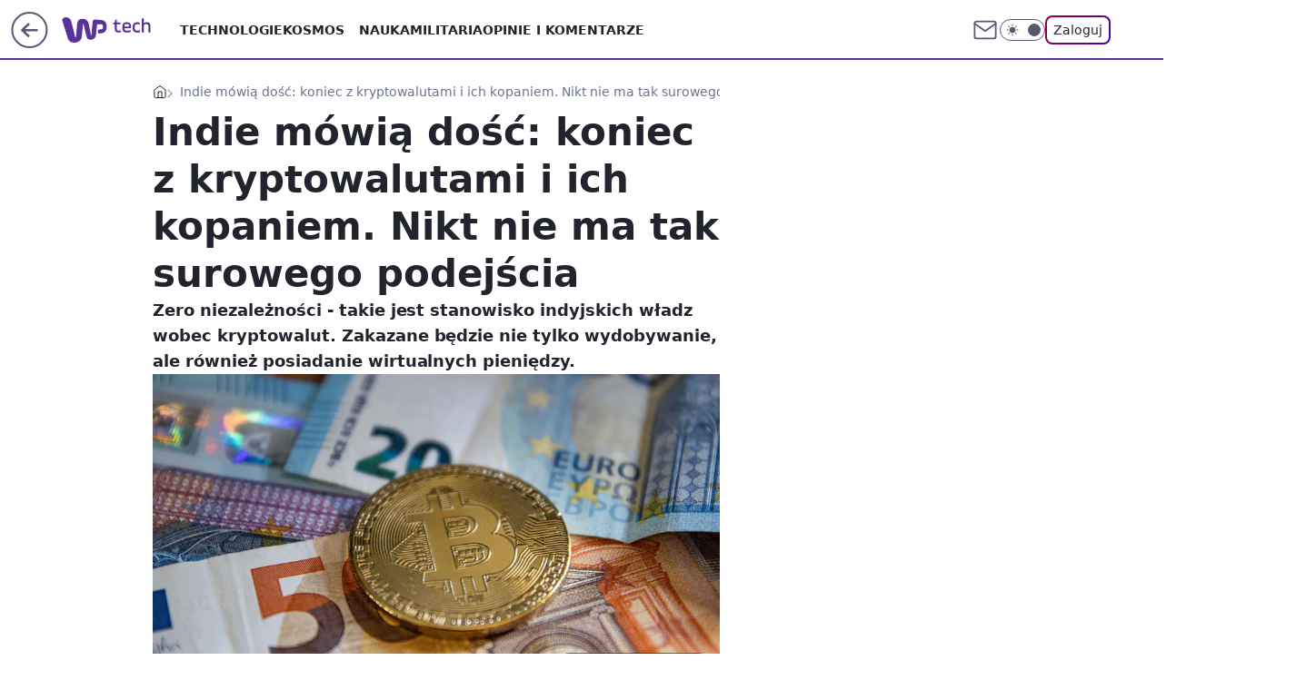

--- FILE ---
content_type: application/javascript
request_url: https://rek.www.wp.pl/gaf.js?rv=2&sn=tech&pvid=16bcb4cd49112e56ddc4&rekids=234802&whbid-test=1&phtml=tech.wp.pl%2Findie-mowia-dosc-koniec-z-kryptowalutami-i-ich-kopaniem-nikt-nie-ma-tak-surowego-podejscia%2C6618364760189536a&abtest=adtech%7CPRGM-1047%7CA%3Badtech%7CPU-335%7CA%3Badtech%7CPRG-3468%7CB%3Badtech%7CPRGM-1036%7CD%3Badtech%7CFP-76%7CA%3Badtech%7CPRGM-1356%7CA%3Badtech%7CPRGM-1419%7CB%3Badtech%7CPRGM-1589%7CA%3Badtech%7CPRGM-1576%7CC%3Badtech%7CPRGM-1443%7CA%3Badtech%7CPRGM-1587%7CC%3Badtech%7CPRGM-1615%7CA%3Badtech%7CPRGM-1215%7CC&PWA_adbd=0&darkmode=0&highLayout=0&layout=wide&navType=navigate&cdl=0&ctype=article&ciab=IAB19%2CIAB-v3-78%2CIAB-v3-418%2CIAB3-8%2CIAB13&cid=6618364760189536&csystem=ncr&cdate=2021-03-15&REKtagi=indie%3Bwiadomosci%3Bkopalnia_kryptowalut%3Bkryptowaluty&vw=1280&vh=720&p1=0&spin=c6dt92o7&bcv=2
body_size: 9479
content:
c6dt92o7({"spin":"c6dt92o7","bunch":234802,"context":{"dsa":false,"minor":false,"bidRequestId":"f3359873-0a30-4124-a74a-d2d5bb155c00","maConfig":{"timestamp":"2026-01-26T13:24:12.920Z"},"dfpConfig":{"timestamp":"2026-01-30T09:28:37.101Z"},"sda":[],"targeting":{"client":{},"server":{},"query":{"PWA_adbd":"0","REKtagi":"indie;wiadomosci;kopalnia_kryptowalut;kryptowaluty","abtest":"adtech|PRGM-1047|A;adtech|PU-335|A;adtech|PRG-3468|B;adtech|PRGM-1036|D;adtech|FP-76|A;adtech|PRGM-1356|A;adtech|PRGM-1419|B;adtech|PRGM-1589|A;adtech|PRGM-1576|C;adtech|PRGM-1443|A;adtech|PRGM-1587|C;adtech|PRGM-1615|A;adtech|PRGM-1215|C","bcv":"2","cdate":"2021-03-15","cdl":"0","ciab":"IAB19,IAB-v3-78,IAB-v3-418,IAB3-8,IAB13","cid":"6618364760189536","csystem":"ncr","ctype":"article","darkmode":"0","highLayout":"0","layout":"wide","navType":"navigate","p1":"0","phtml":"tech.wp.pl/indie-mowia-dosc-koniec-z-kryptowalutami-i-ich-kopaniem-nikt-nie-ma-tak-surowego-podejscia,6618364760189536a","pvid":"16bcb4cd49112e56ddc4","rekids":"234802","rv":"2","sn":"tech","spin":"c6dt92o7","vh":"720","vw":"1280","whbid-test":"1"}},"directOnly":0,"geo":{"country":"840","region":"","city":""},"statid":"","mlId":"","rshsd":"1","isRobot":false,"curr":{"EUR":4.2131,"USD":3.5379,"CHF":4.5964,"GBP":4.8586},"rv":"2","status":{"advf":2,"ma":2,"ma_ads-bidder":2,"ma_cpv-bidder":2,"ma_high-cpm-bidder":2}},"slots":{"11":{"delivered":"1","campaign":null,"dfpConfig":{"placement":"/89844762/Desktop_Tech.wp.pl_x11_art","roshash":"BFIL","ceil":100,"sizes":[[336,280],[640,280],[300,250]],"namedSizes":["fluid"],"div":"div-gpt-ad-x11-art","targeting":{"DFPHASH":"AEHK","emptygaf":"0"},"gfp":"BFIL"}},"12":{"delivered":"1","campaign":null,"dfpConfig":{"placement":"/89844762/Desktop_Tech.wp.pl_x12_art","roshash":"BFIL","ceil":100,"sizes":[[336,280],[640,280],[300,250]],"namedSizes":["fluid"],"div":"div-gpt-ad-x12-art","targeting":{"DFPHASH":"AEHK","emptygaf":"0"},"gfp":"BFIL"}},"13":{"delivered":"1","campaign":null,"dfpConfig":{"placement":"/89844762/Desktop_Tech.wp.pl_x13_art","roshash":"BFIL","ceil":100,"sizes":[[336,280],[640,280],[300,250]],"namedSizes":["fluid"],"div":"div-gpt-ad-x13-art","targeting":{"DFPHASH":"AEHK","emptygaf":"0"},"gfp":"BFIL"}},"14":{"delivered":"1","campaign":null,"dfpConfig":{"placement":"/89844762/Desktop_Tech.wp.pl_x14_art","roshash":"BFIL","ceil":100,"sizes":[[336,280],[640,280],[300,250]],"namedSizes":["fluid"],"div":"div-gpt-ad-x14-art","targeting":{"DFPHASH":"AEHK","emptygaf":"0"},"gfp":"BFIL"}},"15":{"delivered":"1","campaign":null,"dfpConfig":{"placement":"/89844762/Desktop_Tech.wp.pl_x15_art","roshash":"BFIL","ceil":100,"sizes":[[728,90],[970,300],[950,90],[980,120],[980,90],[970,150],[970,90],[970,250],[930,180],[950,200],[750,100],[970,66],[750,200],[960,90],[970,100],[750,300],[970,200],[950,300]],"namedSizes":["fluid"],"div":"div-gpt-ad-x15-art","targeting":{"DFPHASH":"AEHK","emptygaf":"0"},"gfp":"BFIL"}},"16":{"delivered":"1","campaign":null,"dfpConfig":{"placement":"/89844762/Desktop_Tech.wp.pl_x16","roshash":"BFIL","ceil":100,"sizes":[[728,90],[970,300],[950,90],[980,120],[980,90],[970,150],[970,90],[970,250],[930,180],[950,200],[750,100],[970,66],[750,200],[960,90],[970,100],[750,300],[970,200],[950,300]],"namedSizes":["fluid"],"div":"div-gpt-ad-x16","targeting":{"DFPHASH":"AEHK","emptygaf":"0"},"gfp":"BFIL"}},"17":{"delivered":"1","campaign":null,"dfpConfig":{"placement":"/89844762/Desktop_Tech.wp.pl_x17","roshash":"BFIL","ceil":100,"sizes":[[728,90],[970,300],[950,90],[980,120],[980,90],[970,150],[970,90],[970,250],[930,180],[950,200],[750,100],[970,66],[750,200],[960,90],[970,100],[750,300],[970,200],[950,300]],"namedSizes":["fluid"],"div":"div-gpt-ad-x17","targeting":{"DFPHASH":"AEHK","emptygaf":"0"},"gfp":"BFIL"}},"18":{"delivered":"1","campaign":null,"dfpConfig":{"placement":"/89844762/Desktop_Tech.wp.pl_x18","roshash":"BFIL","ceil":100,"sizes":[[728,90],[970,300],[950,90],[980,120],[980,90],[970,150],[970,90],[970,250],[930,180],[950,200],[750,100],[970,66],[750,200],[960,90],[970,100],[750,300],[970,200],[950,300]],"namedSizes":["fluid"],"div":"div-gpt-ad-x18","targeting":{"DFPHASH":"AEHK","emptygaf":"0"},"gfp":"BFIL"}},"19":{"delivered":"1","campaign":null,"dfpConfig":{"placement":"/89844762/Desktop_Tech.wp.pl_x19","roshash":"BFIL","ceil":100,"sizes":[[728,90],[970,300],[950,90],[980,120],[980,90],[970,150],[970,90],[970,250],[930,180],[950,200],[750,100],[970,66],[750,200],[960,90],[970,100],[750,300],[970,200],[950,300]],"namedSizes":["fluid"],"div":"div-gpt-ad-x19","targeting":{"DFPHASH":"AEHK","emptygaf":"0"},"gfp":"BFIL"}},"2":{"delivered":"1","campaign":{"id":"189447","capping":"PWAck=27120839\u0026PWAclt=1\u0026tpl=1","adm":{"bunch":"234802","creations":[{"cbConfig":{"blur":false,"bottomBar":false,"fullPage":false,"message":"Przekierowanie za {{time}} sekund{{y}}","timeout":15000},"height":870,"pixels":["//track.adform.net/adfserve/?bn=87004595;1x1inv=1;srctype=3;gdpr=${GDPR};gdpr_consent=${GDPR_CONSENT_50};ord=1769993823"],"scalable":"1","showLabel":false,"src":"https://mamc.wpcdn.pl/189447/1769592317033/Merci_Loteria_P2_Vday26_Banner_Commercial_Break_Full_Page_Desktop_1920x870px.webp","trackers":{"click":[""],"cview":["//ma.wp.pl/ma.gif?clid=0cc655b412444091fb8190f140853492\u0026SN=tech\u0026pvid=16bcb4cd49112e56ddc4\u0026action=cvimp\u0026pg=tech.wp.pl\u0026par=contentID%3D6618364760189536%26device%3DPERSONAL_COMPUTER%26domain%3Dtech.wp.pl%26creationID%3D1480683%26client_id%3D41323%26iabPageCategories%3D%26pvid%3D16bcb4cd49112e56ddc4%26sn%3Dtech%26workfID%3D189447%26seatID%3D0cc655b412444091fb8190f140853492%26emission%3D3041118%26pricingModel%3DjjVUqkki3GDXgJhEXKt7BziR3M4K0X7bx7mCX-GDpxI%26isDev%3Dfalse%26ip%3DzgIUU7Jv_CUh2EAvSOlyv_gO9RljahG0yfP8-yWy2RM%26billing%3Dcpv%26org_id%3D25%26order%3D264774%26bidderID%3D11%26conversionValue%3D0%26userID%3D__UNKNOWN_TELL_US__%26publisherID%3D308%26inver%3D2%26slotID%3D002%26test%3D0%26geo%3D840%253B%253B%26bidTimestamp%3D1769993823%26platform%3D8%26ssp%3Dwp.pl%26targetDomain%3Dloteriamerci.pl%26iabSiteCategories%3D%26hBidPrice%3DBEHNWZd%26hBudgetRate%3DBEHNWZd%26utility%3DY9FGO3yGEN4pMnYvAFsiOgIbA9VqkmgOrWnhpOQRWoxztNFBLabI-jirgAWW6dru%26bidReqID%3Df3359873-0a30-4124-a74a-d2d5bb155c00%26cur%3DPLN%26seatFee%3D1PIbVYCVAbGBDntlCIeV6cqQjULhxR9pxpA0OiV3BBI%26tpID%3D1408182%26source%3DTG%26ttl%3D1770080223%26partnerID%3D%26medium%3Ddisplay%26rekid%3D234802%26editedTimestamp%3D1769592375%26is_robot%3D0%26is_adblock%3D0%26slotSizeWxH%3D1920x870"],"impression":["//ma.wp.pl/ma.gif?clid=0cc655b412444091fb8190f140853492\u0026SN=tech\u0026pvid=16bcb4cd49112e56ddc4\u0026action=delivery\u0026pg=tech.wp.pl\u0026par=seatID%3D0cc655b412444091fb8190f140853492%26emission%3D3041118%26pricingModel%3DjjVUqkki3GDXgJhEXKt7BziR3M4K0X7bx7mCX-GDpxI%26isDev%3Dfalse%26ip%3DzgIUU7Jv_CUh2EAvSOlyv_gO9RljahG0yfP8-yWy2RM%26billing%3Dcpv%26org_id%3D25%26order%3D264774%26bidderID%3D11%26conversionValue%3D0%26userID%3D__UNKNOWN_TELL_US__%26publisherID%3D308%26inver%3D2%26slotID%3D002%26test%3D0%26geo%3D840%253B%253B%26bidTimestamp%3D1769993823%26platform%3D8%26ssp%3Dwp.pl%26targetDomain%3Dloteriamerci.pl%26iabSiteCategories%3D%26hBidPrice%3DBEHNWZd%26hBudgetRate%3DBEHNWZd%26utility%3DY9FGO3yGEN4pMnYvAFsiOgIbA9VqkmgOrWnhpOQRWoxztNFBLabI-jirgAWW6dru%26bidReqID%3Df3359873-0a30-4124-a74a-d2d5bb155c00%26cur%3DPLN%26seatFee%3D1PIbVYCVAbGBDntlCIeV6cqQjULhxR9pxpA0OiV3BBI%26tpID%3D1408182%26source%3DTG%26ttl%3D1770080223%26partnerID%3D%26medium%3Ddisplay%26rekid%3D234802%26editedTimestamp%3D1769592375%26is_robot%3D0%26is_adblock%3D0%26slotSizeWxH%3D1920x870%26contentID%3D6618364760189536%26device%3DPERSONAL_COMPUTER%26domain%3Dtech.wp.pl%26creationID%3D1480683%26client_id%3D41323%26iabPageCategories%3D%26pvid%3D16bcb4cd49112e56ddc4%26sn%3Dtech%26workfID%3D189447"],"view":["//ma.wp.pl/ma.gif?clid=0cc655b412444091fb8190f140853492\u0026SN=tech\u0026pvid=16bcb4cd49112e56ddc4\u0026action=view\u0026pg=tech.wp.pl\u0026par=device%3DPERSONAL_COMPUTER%26domain%3Dtech.wp.pl%26creationID%3D1480683%26client_id%3D41323%26iabPageCategories%3D%26pvid%3D16bcb4cd49112e56ddc4%26sn%3Dtech%26workfID%3D189447%26seatID%3D0cc655b412444091fb8190f140853492%26emission%3D3041118%26pricingModel%3DjjVUqkki3GDXgJhEXKt7BziR3M4K0X7bx7mCX-GDpxI%26isDev%3Dfalse%26ip%3DzgIUU7Jv_CUh2EAvSOlyv_gO9RljahG0yfP8-yWy2RM%26billing%3Dcpv%26org_id%3D25%26order%3D264774%26bidderID%3D11%26conversionValue%3D0%26userID%3D__UNKNOWN_TELL_US__%26publisherID%3D308%26inver%3D2%26slotID%3D002%26test%3D0%26geo%3D840%253B%253B%26bidTimestamp%3D1769993823%26platform%3D8%26ssp%3Dwp.pl%26targetDomain%3Dloteriamerci.pl%26iabSiteCategories%3D%26hBidPrice%3DBEHNWZd%26hBudgetRate%3DBEHNWZd%26utility%3DY9FGO3yGEN4pMnYvAFsiOgIbA9VqkmgOrWnhpOQRWoxztNFBLabI-jirgAWW6dru%26bidReqID%3Df3359873-0a30-4124-a74a-d2d5bb155c00%26cur%3DPLN%26seatFee%3D1PIbVYCVAbGBDntlCIeV6cqQjULhxR9pxpA0OiV3BBI%26tpID%3D1408182%26source%3DTG%26ttl%3D1770080223%26partnerID%3D%26medium%3Ddisplay%26rekid%3D234802%26editedTimestamp%3D1769592375%26is_robot%3D0%26is_adblock%3D0%26slotSizeWxH%3D1920x870%26contentID%3D6618364760189536"]},"transparentPlaceholder":false,"type":"image","url":"https://track.adform.net/C/?bn=87004595;gdpr=${GDPR};gdpr_consent=${GDPR_CONSENT_50}","width":1920}],"redir":"https://ma.wp.pl/redirma?SN=tech\u0026pvid=16bcb4cd49112e56ddc4\u0026par=seatFee%3D1PIbVYCVAbGBDntlCIeV6cqQjULhxR9pxpA0OiV3BBI%26ttl%3D1770080223%26device%3DPERSONAL_COMPUTER%26pricingModel%3DjjVUqkki3GDXgJhEXKt7BziR3M4K0X7bx7mCX-GDpxI%26billing%3Dcpv%26bidderID%3D11%26slotID%3D002%26hBidPrice%3DBEHNWZd%26tpID%3D1408182%26rekid%3D234802%26client_id%3D41323%26isDev%3Dfalse%26conversionValue%3D0%26userID%3D__UNKNOWN_TELL_US__%26bidTimestamp%3D1769993823%26slotSizeWxH%3D1920x870%26contentID%3D6618364760189536%26domain%3Dtech.wp.pl%26org_id%3D25%26publisherID%3D308%26cur%3DPLN%26partnerID%3D%26medium%3Ddisplay%26seatID%3D0cc655b412444091fb8190f140853492%26order%3D264774%26test%3D0%26platform%3D8%26ssp%3Dwp.pl%26targetDomain%3Dloteriamerci.pl%26source%3DTG%26editedTimestamp%3D1769592375%26ip%3DzgIUU7Jv_CUh2EAvSOlyv_gO9RljahG0yfP8-yWy2RM%26inver%3D2%26geo%3D840%253B%253B%26iabSiteCategories%3D%26utility%3DY9FGO3yGEN4pMnYvAFsiOgIbA9VqkmgOrWnhpOQRWoxztNFBLabI-jirgAWW6dru%26pvid%3D16bcb4cd49112e56ddc4%26workfID%3D189447%26is_robot%3D0%26emission%3D3041118%26hBudgetRate%3DBEHNWZd%26bidReqID%3Df3359873-0a30-4124-a74a-d2d5bb155c00%26is_adblock%3D0%26creationID%3D1480683%26iabPageCategories%3D%26sn%3Dtech\u0026url=","slot":"2"},"creative":{"Id":"1480683","provider":"ma_cpv-bidder","roshash":"ENQT","height":870,"width":1920,"touchpointId":"1408182","source":{"bidder":"cpv-bidder"}},"sellingModel":{"model":"CPM_INT"}},"dfpConfig":{"placement":"/89844762/Desktop_Tech.wp.pl_x02","roshash":"ENQT","ceil":100,"sizes":[[970,300],[970,600],[750,300],[950,300],[980,600],[1920,870],[1200,600],[750,400],[960,640]],"namedSizes":["fluid"],"div":"div-gpt-ad-x02","targeting":{"DFPHASH":"DMPS","emptygaf":"0"},"gfp":"CKNQ"}},"24":{"delivered":"","campaign":null,"dfpConfig":null},"25":{"lazy":1,"delivered":"1","campaign":{"id":"189823","adm":{"bunch":"234802","creations":[{"height":250,"showLabel":true,"src":"https://mamc.wpcdn.pl/189823/1769795496997/olimpiada-video-300x250/olimpiada-video-300x250/index.html","trackers":{"click":[""],"cview":["//ma.wp.pl/ma.gif?clid=36d4f1d950aab392a9c26b186b340e10\u0026SN=tech\u0026pvid=16bcb4cd49112e56ddc4\u0026action=cvimp\u0026pg=tech.wp.pl\u0026par=userID%3D__UNKNOWN_TELL_US__%26rekid%3D234802%26publisherID%3D308%26targetDomain%3Dwp.pl%26cur%3DPLN%26workfID%3D189823%26emission%3D3048068%26creationID%3D1484904%26editedTimestamp%3D1769789257%26iabPageCategories%3D%26geo%3D840%253B%253B%26hBidPrice%3DBEHKNQT%26bidderID%3D11%26bidReqID%3Df3359873-0a30-4124-a74a-d2d5bb155c00%26slotSizeWxH%3D300x250%26client_id%3D38851%26org_id%3D25%26source%3DTG%26hBudgetRate%3DBEHKNQT%26partnerID%3D%26isDev%3Dfalse%26platform%3D8%26ssp%3Dwp.pl%26slotID%3D025%26seatFee%3DSMxn74S6f3QZyT5U1L4fr4uE4UUjUJVuRDMf_6zoYXQ%26billing%3Dcpv%26order%3D266645%26ttl%3D1770080223%26test%3D0%26seatID%3D36d4f1d950aab392a9c26b186b340e10%26iabSiteCategories%3D%26is_robot%3D0%26contentID%3D6618364760189536%26conversionValue%3D0%26is_adblock%3D0%26pvid%3D16bcb4cd49112e56ddc4%26sn%3Dtech%26device%3DPERSONAL_COMPUTER%26inver%3D2%26tpID%3D1410645%26bidTimestamp%3D1769993823%26medium%3Ddisplay%26ip%3D0hVBZ2vp4PgwyvW3HqFRzLGkrSeRffkD-JA1HE1oBco%26domain%3Dtech.wp.pl%26pricingModel%3D3S4rKbs7lCKjrXS_zYoPCs1kcQCXgAe49vfhaxbhGjQ%26utility%3D2fCu08hdUOrhcqF6GW4a07QGym84Mze5yl0061cBpaudjVGdfLSYq2W0qRu7VksT"],"impression":["//ma.wp.pl/ma.gif?clid=36d4f1d950aab392a9c26b186b340e10\u0026SN=tech\u0026pvid=16bcb4cd49112e56ddc4\u0026action=delivery\u0026pg=tech.wp.pl\u0026par=medium%3Ddisplay%26ip%3D0hVBZ2vp4PgwyvW3HqFRzLGkrSeRffkD-JA1HE1oBco%26domain%3Dtech.wp.pl%26pricingModel%3D3S4rKbs7lCKjrXS_zYoPCs1kcQCXgAe49vfhaxbhGjQ%26utility%3D2fCu08hdUOrhcqF6GW4a07QGym84Mze5yl0061cBpaudjVGdfLSYq2W0qRu7VksT%26userID%3D__UNKNOWN_TELL_US__%26rekid%3D234802%26publisherID%3D308%26targetDomain%3Dwp.pl%26cur%3DPLN%26workfID%3D189823%26emission%3D3048068%26creationID%3D1484904%26editedTimestamp%3D1769789257%26iabPageCategories%3D%26geo%3D840%253B%253B%26hBidPrice%3DBEHKNQT%26bidderID%3D11%26bidReqID%3Df3359873-0a30-4124-a74a-d2d5bb155c00%26slotSizeWxH%3D300x250%26client_id%3D38851%26org_id%3D25%26source%3DTG%26hBudgetRate%3DBEHKNQT%26partnerID%3D%26isDev%3Dfalse%26platform%3D8%26ssp%3Dwp.pl%26slotID%3D025%26seatFee%3DSMxn74S6f3QZyT5U1L4fr4uE4UUjUJVuRDMf_6zoYXQ%26billing%3Dcpv%26order%3D266645%26ttl%3D1770080223%26test%3D0%26seatID%3D36d4f1d950aab392a9c26b186b340e10%26iabSiteCategories%3D%26is_robot%3D0%26contentID%3D6618364760189536%26conversionValue%3D0%26is_adblock%3D0%26pvid%3D16bcb4cd49112e56ddc4%26sn%3Dtech%26device%3DPERSONAL_COMPUTER%26inver%3D2%26tpID%3D1410645%26bidTimestamp%3D1769993823"],"view":["//ma.wp.pl/ma.gif?clid=36d4f1d950aab392a9c26b186b340e10\u0026SN=tech\u0026pvid=16bcb4cd49112e56ddc4\u0026action=view\u0026pg=tech.wp.pl\u0026par=userID%3D__UNKNOWN_TELL_US__%26rekid%3D234802%26publisherID%3D308%26targetDomain%3Dwp.pl%26cur%3DPLN%26workfID%3D189823%26emission%3D3048068%26creationID%3D1484904%26editedTimestamp%3D1769789257%26iabPageCategories%3D%26geo%3D840%253B%253B%26hBidPrice%3DBEHKNQT%26bidderID%3D11%26bidReqID%3Df3359873-0a30-4124-a74a-d2d5bb155c00%26slotSizeWxH%3D300x250%26client_id%3D38851%26org_id%3D25%26source%3DTG%26hBudgetRate%3DBEHKNQT%26partnerID%3D%26isDev%3Dfalse%26platform%3D8%26ssp%3Dwp.pl%26slotID%3D025%26seatFee%3DSMxn74S6f3QZyT5U1L4fr4uE4UUjUJVuRDMf_6zoYXQ%26billing%3Dcpv%26order%3D266645%26ttl%3D1770080223%26test%3D0%26seatID%3D36d4f1d950aab392a9c26b186b340e10%26iabSiteCategories%3D%26is_robot%3D0%26contentID%3D6618364760189536%26conversionValue%3D0%26is_adblock%3D0%26pvid%3D16bcb4cd49112e56ddc4%26sn%3Dtech%26device%3DPERSONAL_COMPUTER%26inver%3D2%26tpID%3D1410645%26bidTimestamp%3D1769993823%26medium%3Ddisplay%26ip%3D0hVBZ2vp4PgwyvW3HqFRzLGkrSeRffkD-JA1HE1oBco%26domain%3Dtech.wp.pl%26pricingModel%3D3S4rKbs7lCKjrXS_zYoPCs1kcQCXgAe49vfhaxbhGjQ%26utility%3D2fCu08hdUOrhcqF6GW4a07QGym84Mze5yl0061cBpaudjVGdfLSYq2W0qRu7VksT"]},"transparentPlaceholder":false,"type":"iframe","url":"https://sportowefakty.wp.pl/lyzwiarstwo-szybkie/1231351/to-nowy-sport-narodowy-polakow-nisza-po-skokach-wypelniona?utm_source=autopromocja\u0026utm_medium=display\u0026utm_campaign=30lat_wp_wizerunek\u0026utm_content=sport_narodowy\u0026utm_term=wpm_WPKW01","width":300}],"redir":"https://ma.wp.pl/redirma?SN=tech\u0026pvid=16bcb4cd49112e56ddc4\u0026par=source%3DTG%26partnerID%3D%26ssp%3Dwp.pl%26iabSiteCategories%3D%26rekid%3D234802%26cur%3DPLN%26test%3D0%26seatID%3D36d4f1d950aab392a9c26b186b340e10%26conversionValue%3D0%26targetDomain%3Dwp.pl%26tpID%3D1410645%26userID%3D__UNKNOWN_TELL_US__%26hBidPrice%3DBEHKNQT%26seatFee%3DSMxn74S6f3QZyT5U1L4fr4uE4UUjUJVuRDMf_6zoYXQ%26contentID%3D6618364760189536%26emission%3D3048068%26creationID%3D1484904%26iabPageCategories%3D%26is_adblock%3D0%26device%3DPERSONAL_COMPUTER%26inver%3D2%26domain%3Dtech.wp.pl%26utility%3D2fCu08hdUOrhcqF6GW4a07QGym84Mze5yl0061cBpaudjVGdfLSYq2W0qRu7VksT%26is_robot%3D0%26pvid%3D16bcb4cd49112e56ddc4%26geo%3D840%253B%253B%26org_id%3D25%26hBudgetRate%3DBEHKNQT%26platform%3D8%26billing%3Dcpv%26pricingModel%3D3S4rKbs7lCKjrXS_zYoPCs1kcQCXgAe49vfhaxbhGjQ%26workfID%3D189823%26bidReqID%3Df3359873-0a30-4124-a74a-d2d5bb155c00%26slotSizeWxH%3D300x250%26isDev%3Dfalse%26slotID%3D025%26ttl%3D1770080223%26sn%3Dtech%26medium%3Ddisplay%26ip%3D0hVBZ2vp4PgwyvW3HqFRzLGkrSeRffkD-JA1HE1oBco%26publisherID%3D308%26editedTimestamp%3D1769789257%26order%3D266645%26bidTimestamp%3D1769993823%26bidderID%3D11%26client_id%3D38851\u0026url=","slot":"25"},"creative":{"Id":"1484904","provider":"ma_cpv-bidder","roshash":"BEHK","height":250,"width":300,"touchpointId":"1410645","source":{"bidder":"cpv-bidder"}},"sellingModel":{"model":"CPM_INT"}},"dfpConfig":{"placement":"/89844762/Desktop_Tech.wp.pl_x25_art","roshash":"BFIL","ceil":100,"sizes":[[336,280],[640,280],[300,250]],"namedSizes":["fluid"],"div":"div-gpt-ad-x25-art","targeting":{"DFPHASH":"AEHK","emptygaf":"0"},"gfp":"BFIL"}},"27":{"delivered":"1","campaign":null,"dfpConfig":{"placement":"/89844762/Desktop_Tech.wp.pl_x27_art","roshash":"BFIL","ceil":100,"sizes":[[160,600]],"namedSizes":["fluid"],"div":"div-gpt-ad-x27-art","targeting":{"DFPHASH":"AEHK","emptygaf":"0"},"gfp":"BFIL"}},"28":{"delivered":"","campaign":null,"dfpConfig":null},"29":{"delivered":"","campaign":null,"dfpConfig":null},"3":{"delivered":"1","campaign":null,"dfpConfig":{"placement":"/89844762/Desktop_Tech.wp.pl_x03_art","roshash":"BFIL","ceil":100,"sizes":[[728,90],[970,300],[950,90],[980,120],[980,90],[970,150],[970,90],[970,250],[930,180],[950,200],[750,100],[970,66],[750,200],[960,90],[970,100],[750,300],[970,200],[950,300]],"namedSizes":["fluid"],"div":"div-gpt-ad-x03-art","targeting":{"DFPHASH":"AEHK","emptygaf":"0"},"gfp":"BFIL"}},"32":{"delivered":"1","campaign":null,"dfpConfig":{"placement":"/89844762/Desktop_Tech.wp.pl_x32_art","roshash":"BFIL","ceil":100,"sizes":[[336,280],[640,280],[300,250]],"namedSizes":["fluid"],"div":"div-gpt-ad-x32-art","targeting":{"DFPHASH":"AEHK","emptygaf":"0"},"gfp":"BFIL"}},"33":{"delivered":"1","campaign":null,"dfpConfig":{"placement":"/89844762/Desktop_Tech.wp.pl_x33_art","roshash":"BFIL","ceil":100,"sizes":[[336,280],[640,280],[300,250]],"namedSizes":["fluid"],"div":"div-gpt-ad-x33-art","targeting":{"DFPHASH":"AEHK","emptygaf":"0"},"gfp":"BFIL"}},"34":{"lazy":1,"delivered":"1","campaign":{"id":"189821","adm":{"bunch":"234802","creations":[{"height":250,"showLabel":true,"src":"https://mamc.wpcdn.pl/189821/1769795344205/protesty-video-300x250/protesty-video-300x250/index.html","trackers":{"click":[""],"cview":["//ma.wp.pl/ma.gif?clid=36d4f1d950aab392a9c26b186b340e10\u0026SN=tech\u0026pvid=16bcb4cd49112e56ddc4\u0026action=cvimp\u0026pg=tech.wp.pl\u0026par=slotSizeWxH%3D300x250%26creationID%3D1484899%26org_id%3D25%26emission%3D3048064%26order%3D266645%26utility%3De2Y1gVyvzsCQuXNGY0SJcleNdA7hiK2OP5EFvitlN5fUvGYyRXarFOwKMbcOiwcA%26inver%3D2%26ip%3DLNqoxq-KXs6xPQyHfpshT059xAftjSxGpK7vZTlgl0M%26domain%3Dtech.wp.pl%26cur%3DPLN%26seatID%3D36d4f1d950aab392a9c26b186b340e10%26billing%3Dcpv%26medium%3Ddisplay%26device%3DPERSONAL_COMPUTER%26rekid%3D234802%26client_id%3D38851%26editedTimestamp%3D1769789081%26iabPageCategories%3D%26ttl%3D1770080223%26pvid%3D16bcb4cd49112e56ddc4%26platform%3D8%26userID%3D__UNKNOWN_TELL_US__%26slotID%3D034%26targetDomain%3Dwp.pl%26seatFee%3DN3LWDP8T1Ps90C0ktKjSKTzj1hdIeKW24MMz4kLM1uI%26tpID%3D1410641%26is_robot%3D0%26hBudgetRate%3DBEHKNQT%26conversionValue%3D0%26pricingModel%3DTcIz6tlTJNGcZN61Cxd8dLczGnidbBOzVQBQjDB1ogg%26sn%3Dtech%26bidTimestamp%3D1769993823%26partnerID%3D%26bidderID%3D11%26isDev%3Dfalse%26publisherID%3D308%26workfID%3D189821%26iabSiteCategories%3D%26is_adblock%3D0%26geo%3D840%253B%253B%26hBidPrice%3DBEHKNQT%26ssp%3Dwp.pl%26bidReqID%3Df3359873-0a30-4124-a74a-d2d5bb155c00%26test%3D0%26source%3DTG%26contentID%3D6618364760189536"],"impression":["//ma.wp.pl/ma.gif?clid=36d4f1d950aab392a9c26b186b340e10\u0026SN=tech\u0026pvid=16bcb4cd49112e56ddc4\u0026action=delivery\u0026pg=tech.wp.pl\u0026par=tpID%3D1410641%26is_robot%3D0%26hBudgetRate%3DBEHKNQT%26conversionValue%3D0%26pricingModel%3DTcIz6tlTJNGcZN61Cxd8dLczGnidbBOzVQBQjDB1ogg%26sn%3Dtech%26bidTimestamp%3D1769993823%26partnerID%3D%26bidderID%3D11%26isDev%3Dfalse%26publisherID%3D308%26workfID%3D189821%26iabSiteCategories%3D%26is_adblock%3D0%26geo%3D840%253B%253B%26hBidPrice%3DBEHKNQT%26ssp%3Dwp.pl%26bidReqID%3Df3359873-0a30-4124-a74a-d2d5bb155c00%26test%3D0%26source%3DTG%26contentID%3D6618364760189536%26slotSizeWxH%3D300x250%26creationID%3D1484899%26org_id%3D25%26emission%3D3048064%26order%3D266645%26utility%3De2Y1gVyvzsCQuXNGY0SJcleNdA7hiK2OP5EFvitlN5fUvGYyRXarFOwKMbcOiwcA%26inver%3D2%26ip%3DLNqoxq-KXs6xPQyHfpshT059xAftjSxGpK7vZTlgl0M%26domain%3Dtech.wp.pl%26cur%3DPLN%26seatID%3D36d4f1d950aab392a9c26b186b340e10%26billing%3Dcpv%26medium%3Ddisplay%26device%3DPERSONAL_COMPUTER%26rekid%3D234802%26client_id%3D38851%26editedTimestamp%3D1769789081%26iabPageCategories%3D%26ttl%3D1770080223%26pvid%3D16bcb4cd49112e56ddc4%26platform%3D8%26userID%3D__UNKNOWN_TELL_US__%26slotID%3D034%26targetDomain%3Dwp.pl%26seatFee%3DN3LWDP8T1Ps90C0ktKjSKTzj1hdIeKW24MMz4kLM1uI"],"view":["//ma.wp.pl/ma.gif?clid=36d4f1d950aab392a9c26b186b340e10\u0026SN=tech\u0026pvid=16bcb4cd49112e56ddc4\u0026action=view\u0026pg=tech.wp.pl\u0026par=ttl%3D1770080223%26pvid%3D16bcb4cd49112e56ddc4%26platform%3D8%26userID%3D__UNKNOWN_TELL_US__%26slotID%3D034%26targetDomain%3Dwp.pl%26seatFee%3DN3LWDP8T1Ps90C0ktKjSKTzj1hdIeKW24MMz4kLM1uI%26tpID%3D1410641%26is_robot%3D0%26hBudgetRate%3DBEHKNQT%26conversionValue%3D0%26pricingModel%3DTcIz6tlTJNGcZN61Cxd8dLczGnidbBOzVQBQjDB1ogg%26sn%3Dtech%26bidTimestamp%3D1769993823%26partnerID%3D%26bidderID%3D11%26isDev%3Dfalse%26publisherID%3D308%26workfID%3D189821%26iabSiteCategories%3D%26is_adblock%3D0%26geo%3D840%253B%253B%26hBidPrice%3DBEHKNQT%26ssp%3Dwp.pl%26bidReqID%3Df3359873-0a30-4124-a74a-d2d5bb155c00%26test%3D0%26source%3DTG%26contentID%3D6618364760189536%26slotSizeWxH%3D300x250%26creationID%3D1484899%26org_id%3D25%26emission%3D3048064%26order%3D266645%26utility%3De2Y1gVyvzsCQuXNGY0SJcleNdA7hiK2OP5EFvitlN5fUvGYyRXarFOwKMbcOiwcA%26inver%3D2%26ip%3DLNqoxq-KXs6xPQyHfpshT059xAftjSxGpK7vZTlgl0M%26domain%3Dtech.wp.pl%26cur%3DPLN%26seatID%3D36d4f1d950aab392a9c26b186b340e10%26billing%3Dcpv%26medium%3Ddisplay%26device%3DPERSONAL_COMPUTER%26rekid%3D234802%26client_id%3D38851%26editedTimestamp%3D1769789081%26iabPageCategories%3D"]},"transparentPlaceholder":false,"type":"iframe","url":"https://wiadomosci.wp.pl/wspolpraca-tusk-nawrocki-politolog-zaakceptowali-swoje-role-7247469342787776a?utm_source=autopromocja\u0026utm_medium=display\u0026utm_campaign=30lat_wp_wizerunek\u0026utm_content=protesty\u0026utm_term=wpm_WPKW01","width":300}],"redir":"https://ma.wp.pl/redirma?SN=tech\u0026pvid=16bcb4cd49112e56ddc4\u0026par=seatFee%3DN3LWDP8T1Ps90C0ktKjSKTzj1hdIeKW24MMz4kLM1uI%26is_robot%3D0%26order%3D266645%26inver%3D2%26cur%3DPLN%26targetDomain%3Dwp.pl%26hBudgetRate%3DBEHKNQT%26pricingModel%3DTcIz6tlTJNGcZN61Cxd8dLczGnidbBOzVQBQjDB1ogg%26is_adblock%3D0%26bidReqID%3Df3359873-0a30-4124-a74a-d2d5bb155c00%26contentID%3D6618364760189536%26client_id%3D38851%26ttl%3D1770080223%26workfID%3D189821%26creationID%3D1484899%26pvid%3D16bcb4cd49112e56ddc4%26userID%3D__UNKNOWN_TELL_US__%26iabSiteCategories%3D%26ssp%3Dwp.pl%26test%3D0%26seatID%3D36d4f1d950aab392a9c26b186b340e10%26partnerID%3D%26bidderID%3D11%26geo%3D840%253B%253B%26utility%3De2Y1gVyvzsCQuXNGY0SJcleNdA7hiK2OP5EFvitlN5fUvGYyRXarFOwKMbcOiwcA%26domain%3Dtech.wp.pl%26hBidPrice%3DBEHKNQT%26source%3DTG%26medium%3Ddisplay%26device%3DPERSONAL_COMPUTER%26platform%3D8%26conversionValue%3D0%26sn%3Dtech%26publisherID%3D308%26org_id%3D25%26emission%3D3048064%26ip%3DLNqoxq-KXs6xPQyHfpshT059xAftjSxGpK7vZTlgl0M%26billing%3Dcpv%26editedTimestamp%3D1769789081%26slotID%3D034%26tpID%3D1410641%26bidTimestamp%3D1769993823%26isDev%3Dfalse%26slotSizeWxH%3D300x250%26rekid%3D234802%26iabPageCategories%3D\u0026url=","slot":"34"},"creative":{"Id":"1484899","provider":"ma_cpv-bidder","roshash":"BEHK","height":250,"width":300,"touchpointId":"1410641","source":{"bidder":"cpv-bidder"}},"sellingModel":{"model":"CPM_INT"}},"dfpConfig":{"placement":"/89844762/Desktop_Tech.wp.pl_x34_art","roshash":"BFIL","ceil":100,"sizes":[[300,250]],"namedSizes":["fluid"],"div":"div-gpt-ad-x34-art","targeting":{"DFPHASH":"AEHK","emptygaf":"0"},"gfp":"BFIL"}},"35":{"delivered":"1","campaign":null,"dfpConfig":{"placement":"/89844762/Desktop_Tech.wp.pl_x35_art","roshash":"BFIL","ceil":100,"sizes":[[300,600],[300,250]],"namedSizes":["fluid"],"div":"div-gpt-ad-x35-art","targeting":{"DFPHASH":"AEHK","emptygaf":"0"},"gfp":"BFIL"}},"36":{"delivered":"1","campaign":null,"dfpConfig":{"placement":"/89844762/Desktop_Tech.wp.pl_x36_art","roshash":"BFIL","ceil":100,"sizes":[[300,600],[300,250]],"namedSizes":["fluid"],"div":"div-gpt-ad-x36-art","targeting":{"DFPHASH":"AEHK","emptygaf":"0"},"gfp":"BFIL"}},"37":{"lazy":1,"delivered":"1","campaign":{"id":"189256","adm":{"bunch":"234802","creations":[{"height":600,"showLabel":true,"src":"https://mamc.wpcdn.pl/189256/1769427405775/300x600egipt.jpg","trackers":{"click":[""],"cview":["//ma.wp.pl/ma.gif?clid=371fa43b00b88a0c702be1109a408644\u0026SN=tech\u0026pvid=16bcb4cd49112e56ddc4\u0026action=cvimp\u0026pg=tech.wp.pl\u0026par=slotID%3D037%26test%3D0%26org_id%3D25%26ttl%3D1770080223%26is_robot%3D0%26pvid%3D16bcb4cd49112e56ddc4%26hBudgetRate%3DBEHKNQT%26slotSizeWxH%3D300x600%26cur%3DPLN%26order%3D266590%26editedTimestamp%3D1769427655%26pricingModel%3DwuKX9CbyaoOo956xdWy_rPpxYa63-ZHmQQt1d83D_IE%26iabPageCategories%3D%26iabSiteCategories%3D%26partnerID%3D%26rekid%3D234802%26seatFee%3DtSftRmD_NpHzQVKl9AVfoWbVtb9IARKOwqUEmKAKtlc%26tpID%3D1407295%26billing%3Dcpv%26utility%3DufDSqUpt4ECvuR4UTViFxG4uXJL30gXAuBalGq-5Q3_k38TFJri9xXuODl9Tgl_L%26medium%3Ddisplay%26bidReqID%3Df3359873-0a30-4124-a74a-d2d5bb155c00%26device%3DPERSONAL_COMPUTER%26client_id%3D32932%26sn%3Dtech%26bidTimestamp%3D1769993823%26isDev%3Dfalse%26platform%3D8%26domain%3Dtech.wp.pl%26workfID%3D189256%26emission%3D3046216%26source%3DTG%26geo%3D840%253B%253B%26ssp%3Dwp.pl%26publisherID%3D308%26hBidPrice%3DBEHKNQT%26bidderID%3D11%26inver%3D2%26creationID%3D1479428%26targetDomain%3Dwakacje.pl%26contentID%3D6618364760189536%26userID%3D__UNKNOWN_TELL_US__%26ip%3Dh0Svi44QXe3VWOvsJyGwcaHFHJ0Prt80cFtk4QvtTjw%26seatID%3D371fa43b00b88a0c702be1109a408644%26is_adblock%3D0%26conversionValue%3D0"],"impression":["//ma.wp.pl/ma.gif?clid=371fa43b00b88a0c702be1109a408644\u0026SN=tech\u0026pvid=16bcb4cd49112e56ddc4\u0026action=delivery\u0026pg=tech.wp.pl\u0026par=isDev%3Dfalse%26platform%3D8%26domain%3Dtech.wp.pl%26workfID%3D189256%26emission%3D3046216%26source%3DTG%26geo%3D840%253B%253B%26ssp%3Dwp.pl%26publisherID%3D308%26hBidPrice%3DBEHKNQT%26bidderID%3D11%26inver%3D2%26creationID%3D1479428%26targetDomain%3Dwakacje.pl%26contentID%3D6618364760189536%26userID%3D__UNKNOWN_TELL_US__%26ip%3Dh0Svi44QXe3VWOvsJyGwcaHFHJ0Prt80cFtk4QvtTjw%26seatID%3D371fa43b00b88a0c702be1109a408644%26is_adblock%3D0%26conversionValue%3D0%26slotID%3D037%26test%3D0%26org_id%3D25%26ttl%3D1770080223%26is_robot%3D0%26pvid%3D16bcb4cd49112e56ddc4%26hBudgetRate%3DBEHKNQT%26slotSizeWxH%3D300x600%26cur%3DPLN%26order%3D266590%26editedTimestamp%3D1769427655%26pricingModel%3DwuKX9CbyaoOo956xdWy_rPpxYa63-ZHmQQt1d83D_IE%26iabPageCategories%3D%26iabSiteCategories%3D%26partnerID%3D%26rekid%3D234802%26seatFee%3DtSftRmD_NpHzQVKl9AVfoWbVtb9IARKOwqUEmKAKtlc%26tpID%3D1407295%26billing%3Dcpv%26utility%3DufDSqUpt4ECvuR4UTViFxG4uXJL30gXAuBalGq-5Q3_k38TFJri9xXuODl9Tgl_L%26medium%3Ddisplay%26bidReqID%3Df3359873-0a30-4124-a74a-d2d5bb155c00%26device%3DPERSONAL_COMPUTER%26client_id%3D32932%26sn%3Dtech%26bidTimestamp%3D1769993823"],"view":["//ma.wp.pl/ma.gif?clid=371fa43b00b88a0c702be1109a408644\u0026SN=tech\u0026pvid=16bcb4cd49112e56ddc4\u0026action=view\u0026pg=tech.wp.pl\u0026par=is_robot%3D0%26pvid%3D16bcb4cd49112e56ddc4%26hBudgetRate%3DBEHKNQT%26slotSizeWxH%3D300x600%26cur%3DPLN%26order%3D266590%26editedTimestamp%3D1769427655%26pricingModel%3DwuKX9CbyaoOo956xdWy_rPpxYa63-ZHmQQt1d83D_IE%26iabPageCategories%3D%26iabSiteCategories%3D%26partnerID%3D%26rekid%3D234802%26seatFee%3DtSftRmD_NpHzQVKl9AVfoWbVtb9IARKOwqUEmKAKtlc%26tpID%3D1407295%26billing%3Dcpv%26utility%3DufDSqUpt4ECvuR4UTViFxG4uXJL30gXAuBalGq-5Q3_k38TFJri9xXuODl9Tgl_L%26medium%3Ddisplay%26bidReqID%3Df3359873-0a30-4124-a74a-d2d5bb155c00%26device%3DPERSONAL_COMPUTER%26client_id%3D32932%26sn%3Dtech%26bidTimestamp%3D1769993823%26isDev%3Dfalse%26platform%3D8%26domain%3Dtech.wp.pl%26workfID%3D189256%26emission%3D3046216%26source%3DTG%26geo%3D840%253B%253B%26ssp%3Dwp.pl%26publisherID%3D308%26hBidPrice%3DBEHKNQT%26bidderID%3D11%26inver%3D2%26creationID%3D1479428%26targetDomain%3Dwakacje.pl%26contentID%3D6618364760189536%26userID%3D__UNKNOWN_TELL_US__%26ip%3Dh0Svi44QXe3VWOvsJyGwcaHFHJ0Prt80cFtk4QvtTjw%26seatID%3D371fa43b00b88a0c702be1109a408644%26is_adblock%3D0%26conversionValue%3D0%26slotID%3D037%26test%3D0%26org_id%3D25%26ttl%3D1770080223"]},"transparentPlaceholder":false,"type":"image","url":"https://www.wakacje.pl/lastminute/egipt/?samolotem,all-inclusive,3-gwiazdkowe,ocena-8,tanio,za-osobe\u0026utm_source=wppl\u0026utm_medium=autopromo\u0026utm_campaign=egipt26\u0026utm_content=300x600egipt26","width":300}],"redir":"https://ma.wp.pl/redirma?SN=tech\u0026pvid=16bcb4cd49112e56ddc4\u0026par=client_id%3D32932%26emission%3D3046216%26source%3DTG%26order%3D266590%26pricingModel%3DwuKX9CbyaoOo956xdWy_rPpxYa63-ZHmQQt1d83D_IE%26tpID%3D1407295%26workfID%3D189256%26creationID%3D1479428%26ip%3Dh0Svi44QXe3VWOvsJyGwcaHFHJ0Prt80cFtk4QvtTjw%26ttl%3D1770080223%26userID%3D__UNKNOWN_TELL_US__%26billing%3Dcpv%26bidderID%3D11%26inver%3D2%26seatID%3D371fa43b00b88a0c702be1109a408644%26iabSiteCategories%3D%26medium%3Ddisplay%26device%3DPERSONAL_COMPUTER%26geo%3D840%253B%253B%26publisherID%3D308%26targetDomain%3Dwakacje.pl%26contentID%3D6618364760189536%26slotID%3D037%26pvid%3D16bcb4cd49112e56ddc4%26utility%3DufDSqUpt4ECvuR4UTViFxG4uXJL30gXAuBalGq-5Q3_k38TFJri9xXuODl9Tgl_L%26bidTimestamp%3D1769993823%26domain%3Dtech.wp.pl%26hBidPrice%3DBEHKNQT%26test%3D0%26org_id%3D25%26hBudgetRate%3DBEHKNQT%26slotSizeWxH%3D300x600%26ssp%3Dwp.pl%26is_adblock%3D0%26conversionValue%3D0%26cur%3DPLN%26editedTimestamp%3D1769427655%26iabPageCategories%3D%26partnerID%3D%26rekid%3D234802%26bidReqID%3Df3359873-0a30-4124-a74a-d2d5bb155c00%26sn%3Dtech%26isDev%3Dfalse%26platform%3D8%26is_robot%3D0%26seatFee%3DtSftRmD_NpHzQVKl9AVfoWbVtb9IARKOwqUEmKAKtlc\u0026url=","slot":"37"},"creative":{"Id":"1479428","provider":"ma_cpv-bidder","roshash":"BEHK","height":600,"width":300,"touchpointId":"1407295","source":{"bidder":"cpv-bidder"}},"sellingModel":{"model":"CPM_INT"}},"dfpConfig":{"placement":"/89844762/Desktop_Tech.wp.pl_x37_art","roshash":"BFIL","ceil":100,"sizes":[[300,600],[300,250]],"namedSizes":["fluid"],"div":"div-gpt-ad-x37-art","targeting":{"DFPHASH":"AEHK","emptygaf":"0"},"gfp":"BFIL"}},"40":{"delivered":"1","campaign":null,"dfpConfig":{"placement":"/89844762/Desktop_Tech.wp.pl_x40","roshash":"BGJM","ceil":100,"sizes":[[300,250]],"namedSizes":["fluid"],"div":"div-gpt-ad-x40","targeting":{"DFPHASH":"AFIL","emptygaf":"0"},"gfp":"BGJM"}},"5":{"delivered":"1","campaign":null,"dfpConfig":{"placement":"/89844762/Desktop_Tech.wp.pl_x05_art","roshash":"BFIL","ceil":100,"sizes":[[336,280],[640,280],[300,250]],"namedSizes":["fluid"],"div":"div-gpt-ad-x05-art","targeting":{"DFPHASH":"AEHK","emptygaf":"0"},"gfp":"BFIL"}},"50":{"delivered":"1","campaign":null,"dfpConfig":{"placement":"/89844762/Desktop_Tech.wp.pl_x50_art","roshash":"BFIL","ceil":100,"sizes":[[728,90],[970,300],[950,90],[980,120],[980,90],[970,150],[970,90],[970,250],[930,180],[950,200],[750,100],[970,66],[750,200],[960,90],[970,100],[750,300],[970,200],[950,300]],"namedSizes":["fluid"],"div":"div-gpt-ad-x50-art","targeting":{"DFPHASH":"AEHK","emptygaf":"0"},"gfp":"BFIL"}},"52":{"delivered":"1","campaign":null,"dfpConfig":{"placement":"/89844762/Desktop_Tech.wp.pl_x52_art","roshash":"BFIL","ceil":100,"sizes":[[300,250]],"namedSizes":["fluid"],"div":"div-gpt-ad-x52-art","targeting":{"DFPHASH":"AEHK","emptygaf":"0"},"gfp":"BFIL"}},"529":{"delivered":"1","campaign":null,"dfpConfig":{"placement":"/89844762/Desktop_Tech.wp.pl_x529","roshash":"BFIL","ceil":100,"sizes":[[300,250]],"namedSizes":["fluid"],"div":"div-gpt-ad-x529","targeting":{"DFPHASH":"AEHK","emptygaf":"0"},"gfp":"BFIL"}},"53":{"lazy":1,"delivered":"1","campaign":{"id":"187848","capping":"PWAck=27120553\u0026PWAclt=2400","adm":{"bunch":"234802","creations":[{"height":300,"pixels":["//ad.doubleclick.net/ddm/trackimp/N5716.276442.WIRTUALNAPOLSKA/B34813585.437353535;dc_trk_aid=630583473;dc_trk_cid=247581064;ord=1769993823;dc_lat=;dc_rdid=;tag_for_child_directed_treatment=;tfua=;gdpr=${GDPR};gdpr_consent=${GDPR_CONSENT_755};ltd=${LIMITED_ADS};dc_tdv=1?"],"showLabel":true,"src":"https://mamc.wpcdn.pl/187848/1767610267007/Mega_Double_Billboard_970x300px.jpg","trackers":{"click":[""],"cview":["//ma.wp.pl/ma.gif?clid=dca45526c17aa056cf0f889dbba57020\u0026SN=tech\u0026pvid=16bcb4cd49112e56ddc4\u0026action=cvimp\u0026pg=tech.wp.pl\u0026par=targetDomain%3Demirates.com%26cur%3DPLN%26platform%3D8%26client_id%3D13241%26emission%3D3040877%26iabPageCategories%3D%26iabSiteCategories%3D%26is_robot%3D0%26pvid%3D16bcb4cd49112e56ddc4%26sn%3Dtech%26userID%3D__UNKNOWN_TELL_US__%26rekid%3D234802%26publisherID%3D308%26slotID%3D053%26slotSizeWxH%3D970x300%26billing%3Dcpv%26order%3D264730%26source%3DTG%26tpID%3D1400044%26seatID%3Ddca45526c17aa056cf0f889dbba57020%26bidTimestamp%3D1769993823%26hBudgetRate%3DBEHMYcf%26medium%3Ddisplay%26bidReqID%3Df3359873-0a30-4124-a74a-d2d5bb155c00%26device%3DPERSONAL_COMPUTER%26pricingModel%3DeegRT30uun9_g8OYe1HfgaIGlpQaKBMT644Qqz3I7es%26ttl%3D1770080223%26geo%3D840%253B%253B%26isDev%3Dfalse%26workfID%3D187848%26editedTimestamp%3D1767778938%26partnerID%3D%26bidderID%3D11%26contentID%3D6618364760189536%26test%3D0%26seatFee%3DTPU0q-hKOTr6J12DvVw2UXoHchmaDobqGWFH8Qghbps%26is_adblock%3D0%26domain%3Dtech.wp.pl%26org_id%3D25%26hBidPrice%3DDJPcajtBGNZk%26utility%3DQVhTh1TbQu67-A-IJ2ab8ctfqI2YukLDxuHwWskIdEMmz6G1dyfePOEMSwnilPsb%26conversionValue%3D0%26ssp%3Dwp.pl%26inver%3D2%26ip%3DItkZ_bLXUoa553WdZF_xy3gg_hdTU1LsnKd0U2qUHtY%26creationID%3D1467019"],"impression":["//ma.wp.pl/ma.gif?clid=dca45526c17aa056cf0f889dbba57020\u0026SN=tech\u0026pvid=16bcb4cd49112e56ddc4\u0026action=delivery\u0026pg=tech.wp.pl\u0026par=targetDomain%3Demirates.com%26cur%3DPLN%26platform%3D8%26client_id%3D13241%26emission%3D3040877%26iabPageCategories%3D%26iabSiteCategories%3D%26is_robot%3D0%26pvid%3D16bcb4cd49112e56ddc4%26sn%3Dtech%26userID%3D__UNKNOWN_TELL_US__%26rekid%3D234802%26publisherID%3D308%26slotID%3D053%26slotSizeWxH%3D970x300%26billing%3Dcpv%26order%3D264730%26source%3DTG%26tpID%3D1400044%26seatID%3Ddca45526c17aa056cf0f889dbba57020%26bidTimestamp%3D1769993823%26hBudgetRate%3DBEHMYcf%26medium%3Ddisplay%26bidReqID%3Df3359873-0a30-4124-a74a-d2d5bb155c00%26device%3DPERSONAL_COMPUTER%26pricingModel%3DeegRT30uun9_g8OYe1HfgaIGlpQaKBMT644Qqz3I7es%26ttl%3D1770080223%26geo%3D840%253B%253B%26isDev%3Dfalse%26workfID%3D187848%26editedTimestamp%3D1767778938%26partnerID%3D%26bidderID%3D11%26contentID%3D6618364760189536%26test%3D0%26seatFee%3DTPU0q-hKOTr6J12DvVw2UXoHchmaDobqGWFH8Qghbps%26is_adblock%3D0%26domain%3Dtech.wp.pl%26org_id%3D25%26hBidPrice%3DDJPcajtBGNZk%26utility%3DQVhTh1TbQu67-A-IJ2ab8ctfqI2YukLDxuHwWskIdEMmz6G1dyfePOEMSwnilPsb%26conversionValue%3D0%26ssp%3Dwp.pl%26inver%3D2%26ip%3DItkZ_bLXUoa553WdZF_xy3gg_hdTU1LsnKd0U2qUHtY%26creationID%3D1467019"],"view":["//ma.wp.pl/ma.gif?clid=dca45526c17aa056cf0f889dbba57020\u0026SN=tech\u0026pvid=16bcb4cd49112e56ddc4\u0026action=view\u0026pg=tech.wp.pl\u0026par=test%3D0%26seatFee%3DTPU0q-hKOTr6J12DvVw2UXoHchmaDobqGWFH8Qghbps%26is_adblock%3D0%26domain%3Dtech.wp.pl%26org_id%3D25%26hBidPrice%3DDJPcajtBGNZk%26utility%3DQVhTh1TbQu67-A-IJ2ab8ctfqI2YukLDxuHwWskIdEMmz6G1dyfePOEMSwnilPsb%26conversionValue%3D0%26ssp%3Dwp.pl%26inver%3D2%26ip%3DItkZ_bLXUoa553WdZF_xy3gg_hdTU1LsnKd0U2qUHtY%26creationID%3D1467019%26targetDomain%3Demirates.com%26cur%3DPLN%26platform%3D8%26client_id%3D13241%26emission%3D3040877%26iabPageCategories%3D%26iabSiteCategories%3D%26is_robot%3D0%26pvid%3D16bcb4cd49112e56ddc4%26sn%3Dtech%26userID%3D__UNKNOWN_TELL_US__%26rekid%3D234802%26publisherID%3D308%26slotID%3D053%26slotSizeWxH%3D970x300%26billing%3Dcpv%26order%3D264730%26source%3DTG%26tpID%3D1400044%26seatID%3Ddca45526c17aa056cf0f889dbba57020%26bidTimestamp%3D1769993823%26hBudgetRate%3DBEHMYcf%26medium%3Ddisplay%26bidReqID%3Df3359873-0a30-4124-a74a-d2d5bb155c00%26device%3DPERSONAL_COMPUTER%26pricingModel%3DeegRT30uun9_g8OYe1HfgaIGlpQaKBMT644Qqz3I7es%26ttl%3D1770080223%26geo%3D840%253B%253B%26isDev%3Dfalse%26workfID%3D187848%26editedTimestamp%3D1767778938%26partnerID%3D%26bidderID%3D11%26contentID%3D6618364760189536"]},"transparentPlaceholder":false,"type":"image","url":"https://ad.doubleclick.net/ddm/trackclk/N5716.276442.WIRTUALNAPOLSKA/B34813585.437353535;dc_trk_aid=630583473;dc_trk_cid=247581064;dc_lat=;dc_rdid=;tag_for_child_directed_treatment=;tfua=;gdpr=${GDPR};gdpr_consent=${GDPR_CONSENT_755};ltd=${LIMITED_ADS};dc_tdv=1","viewability":{"scripts":["//pixel.adsafeprotected.com/rjss/st/2753620/91846517/skeleton.js"]},"width":970}],"redir":"https://ma.wp.pl/redirma?SN=tech\u0026pvid=16bcb4cd49112e56ddc4\u0026par=iabPageCategories%3D%26slotSizeWxH%3D970x300%26seatID%3Ddca45526c17aa056cf0f889dbba57020%26device%3DPERSONAL_COMPUTER%26is_adblock%3D0%26org_id%3D25%26utility%3DQVhTh1TbQu67-A-IJ2ab8ctfqI2YukLDxuHwWskIdEMmz6G1dyfePOEMSwnilPsb%26conversionValue%3D0%26cur%3DPLN%26publisherID%3D308%26inver%3D2%26emission%3D3040877%26slotID%3D053%26order%3D264730%26tpID%3D1400044%26bidReqID%3Df3359873-0a30-4124-a74a-d2d5bb155c00%26isDev%3Dfalse%26editedTimestamp%3D1767778938%26creationID%3D1467019%26medium%3Ddisplay%26bidderID%3D11%26contentID%3D6618364760189536%26seatFee%3DTPU0q-hKOTr6J12DvVw2UXoHchmaDobqGWFH8Qghbps%26hBidPrice%3DDJPcajtBGNZk%26ssp%3Dwp.pl%26is_robot%3D0%26domain%3Dtech.wp.pl%26client_id%3D13241%26sn%3Dtech%26source%3DTG%26geo%3D840%253B%253B%26workfID%3D187848%26test%3D0%26targetDomain%3Demirates.com%26platform%3D8%26pvid%3D16bcb4cd49112e56ddc4%26rekid%3D234802%26hBudgetRate%3DBEHMYcf%26pricingModel%3DeegRT30uun9_g8OYe1HfgaIGlpQaKBMT644Qqz3I7es%26partnerID%3D%26ip%3DItkZ_bLXUoa553WdZF_xy3gg_hdTU1LsnKd0U2qUHtY%26iabSiteCategories%3D%26userID%3D__UNKNOWN_TELL_US__%26billing%3Dcpv%26bidTimestamp%3D1769993823%26ttl%3D1770080223\u0026url=","slot":"53"},"creative":{"Id":"1467019","provider":"ma_cpv-bidder","roshash":"DJPc","height":300,"width":970,"touchpointId":"1400044","source":{"bidder":"cpv-bidder"}},"sellingModel":{"model":"CPV_INT"}},"dfpConfig":{"placement":"/89844762/Desktop_Tech.wp.pl_x53_art","roshash":"DJQT","ceil":100,"sizes":[[728,90],[970,300],[950,90],[980,120],[980,90],[970,150],[970,600],[970,90],[970,250],[930,180],[950,200],[750,100],[970,66],[750,200],[960,90],[970,100],[750,300],[970,200],[940,600]],"namedSizes":["fluid"],"div":"div-gpt-ad-x53-art","targeting":{"DFPHASH":"CIPS","emptygaf":"0"},"gfp":"BFIL"}},"531":{"delivered":"1","campaign":null,"dfpConfig":{"placement":"/89844762/Desktop_Tech.wp.pl_x531","roshash":"BFIL","ceil":100,"sizes":[[300,250]],"namedSizes":["fluid"],"div":"div-gpt-ad-x531","targeting":{"DFPHASH":"AEHK","emptygaf":"0"},"gfp":"BFIL"}},"541":{"lazy":1,"delivered":"1","campaign":{"id":"189464","adm":{"bunch":"234802","creations":[{"height":250,"showLabel":true,"src":"https://mamc.wpcdn.pl/189464/1767968957508/autopromo_300x250.jpeg","trackers":{"click":[""],"cview":["//ma.wp.pl/ma.gif?clid=36d4f1d950aab392a9c26b186b340e10\u0026SN=tech\u0026pvid=16bcb4cd49112e56ddc4\u0026action=cvimp\u0026pg=tech.wp.pl\u0026par=org_id%3D25%26sn%3Dtech%26hBidPrice%3DBEHKNQT%26cur%3DPLN%26order%3D267002%26iabPageCategories%3D%26is_adblock%3D0%26conversionValue%3D0%26ssp%3Dwp.pl%26slotSizeWxH%3D300x250%26creationID%3D1480727%26seatFee%3DB_iZ_0hqdnnhHtq2h-jBwUKANEEcQ9AS4rrdjctloIE%26seatID%3D36d4f1d950aab392a9c26b186b340e10%26emission%3D3047322%26is_robot%3D0%26medium%3Ddisplay%26iabSiteCategories%3D%26ttl%3D1770080223%26pvid%3D16bcb4cd49112e56ddc4%26utility%3DtXu6amACYmD-rfKV98bgO8_ql48WsfEAUpxHrjXvXuQpXrk8mFId-zqgUsrd-wED%26test%3D0%26workfID%3D189464%26geo%3D840%253B%253B%26bidTimestamp%3D1769993823%26partnerID%3D%26userID%3D__UNKNOWN_TELL_US__%26client_id%3D43444%26editedTimestamp%3D1769593860%26contentID%3D6618364760189536%26rekid%3D234802%26publisherID%3D308%26tpID%3D1408246%26source%3DTG%26hBudgetRate%3DBEHKNQT%26isDev%3Dfalse%26bidReqID%3Df3359873-0a30-4124-a74a-d2d5bb155c00%26inver%3D2%26targetDomain%3Dwp.pl%26billing%3Dcpv%26pricingModel%3D7w0vNvgPZuuJ3_62TXxEYOwzql12kW7HuOFX4cfUQEI%26bidderID%3D11%26platform%3D8%26device%3DPERSONAL_COMPUTER%26ip%3DGIw-yDy9jTWJzTbHkGoAYN_6Krtfu6TRvyQW8tXaCRg%26domain%3Dtech.wp.pl%26slotID%3D541"],"impression":["//ma.wp.pl/ma.gif?clid=36d4f1d950aab392a9c26b186b340e10\u0026SN=tech\u0026pvid=16bcb4cd49112e56ddc4\u0026action=delivery\u0026pg=tech.wp.pl\u0026par=bidTimestamp%3D1769993823%26partnerID%3D%26userID%3D__UNKNOWN_TELL_US__%26client_id%3D43444%26editedTimestamp%3D1769593860%26contentID%3D6618364760189536%26rekid%3D234802%26publisherID%3D308%26tpID%3D1408246%26source%3DTG%26hBudgetRate%3DBEHKNQT%26isDev%3Dfalse%26bidReqID%3Df3359873-0a30-4124-a74a-d2d5bb155c00%26inver%3D2%26targetDomain%3Dwp.pl%26billing%3Dcpv%26pricingModel%3D7w0vNvgPZuuJ3_62TXxEYOwzql12kW7HuOFX4cfUQEI%26bidderID%3D11%26platform%3D8%26device%3DPERSONAL_COMPUTER%26ip%3DGIw-yDy9jTWJzTbHkGoAYN_6Krtfu6TRvyQW8tXaCRg%26domain%3Dtech.wp.pl%26slotID%3D541%26org_id%3D25%26sn%3Dtech%26hBidPrice%3DBEHKNQT%26cur%3DPLN%26order%3D267002%26iabPageCategories%3D%26is_adblock%3D0%26conversionValue%3D0%26ssp%3Dwp.pl%26slotSizeWxH%3D300x250%26creationID%3D1480727%26seatFee%3DB_iZ_0hqdnnhHtq2h-jBwUKANEEcQ9AS4rrdjctloIE%26seatID%3D36d4f1d950aab392a9c26b186b340e10%26emission%3D3047322%26is_robot%3D0%26medium%3Ddisplay%26iabSiteCategories%3D%26ttl%3D1770080223%26pvid%3D16bcb4cd49112e56ddc4%26utility%3DtXu6amACYmD-rfKV98bgO8_ql48WsfEAUpxHrjXvXuQpXrk8mFId-zqgUsrd-wED%26test%3D0%26workfID%3D189464%26geo%3D840%253B%253B"],"view":["//ma.wp.pl/ma.gif?clid=36d4f1d950aab392a9c26b186b340e10\u0026SN=tech\u0026pvid=16bcb4cd49112e56ddc4\u0026action=view\u0026pg=tech.wp.pl\u0026par=pvid%3D16bcb4cd49112e56ddc4%26utility%3DtXu6amACYmD-rfKV98bgO8_ql48WsfEAUpxHrjXvXuQpXrk8mFId-zqgUsrd-wED%26test%3D0%26workfID%3D189464%26geo%3D840%253B%253B%26bidTimestamp%3D1769993823%26partnerID%3D%26userID%3D__UNKNOWN_TELL_US__%26client_id%3D43444%26editedTimestamp%3D1769593860%26contentID%3D6618364760189536%26rekid%3D234802%26publisherID%3D308%26tpID%3D1408246%26source%3DTG%26hBudgetRate%3DBEHKNQT%26isDev%3Dfalse%26bidReqID%3Df3359873-0a30-4124-a74a-d2d5bb155c00%26inver%3D2%26targetDomain%3Dwp.pl%26billing%3Dcpv%26pricingModel%3D7w0vNvgPZuuJ3_62TXxEYOwzql12kW7HuOFX4cfUQEI%26bidderID%3D11%26platform%3D8%26device%3DPERSONAL_COMPUTER%26ip%3DGIw-yDy9jTWJzTbHkGoAYN_6Krtfu6TRvyQW8tXaCRg%26domain%3Dtech.wp.pl%26slotID%3D541%26org_id%3D25%26sn%3Dtech%26hBidPrice%3DBEHKNQT%26cur%3DPLN%26order%3D267002%26iabPageCategories%3D%26is_adblock%3D0%26conversionValue%3D0%26ssp%3Dwp.pl%26slotSizeWxH%3D300x250%26creationID%3D1480727%26seatFee%3DB_iZ_0hqdnnhHtq2h-jBwUKANEEcQ9AS4rrdjctloIE%26seatID%3D36d4f1d950aab392a9c26b186b340e10%26emission%3D3047322%26is_robot%3D0%26medium%3Ddisplay%26iabSiteCategories%3D%26ttl%3D1770080223"]},"transparentPlaceholder":false,"type":"image","url":"https://pilot.wp.pl/program/puls-2/?utm_source=autopromo\u0026utm_medium=display\u0026utm_campaign=2024_puls2","width":300}],"redir":"https://ma.wp.pl/redirma?SN=tech\u0026pvid=16bcb4cd49112e56ddc4\u0026par=bidderID%3D11%26domain%3Dtech.wp.pl%26iabPageCategories%3D%26ssp%3Dwp.pl%26tpID%3D1408246%26sn%3Dtech%26order%3D267002%26creationID%3D1480727%26emission%3D3047322%26workfID%3D189464%26rekid%3D234802%26bidReqID%3Df3359873-0a30-4124-a74a-d2d5bb155c00%26pricingModel%3D7w0vNvgPZuuJ3_62TXxEYOwzql12kW7HuOFX4cfUQEI%26seatID%3D36d4f1d950aab392a9c26b186b340e10%26iabSiteCategories%3D%26ttl%3D1770080223%26pvid%3D16bcb4cd49112e56ddc4%26geo%3D840%253B%253B%26publisherID%3D308%26hBudgetRate%3DBEHKNQT%26inver%3D2%26partnerID%3D%26client_id%3D43444%26targetDomain%3Dwp.pl%26billing%3Dcpv%26platform%3D8%26org_id%3D25%26hBidPrice%3DBEHKNQT%26seatFee%3DB_iZ_0hqdnnhHtq2h-jBwUKANEEcQ9AS4rrdjctloIE%26editedTimestamp%3D1769593860%26isDev%3Dfalse%26device%3DPERSONAL_COMPUTER%26cur%3DPLN%26utility%3DtXu6amACYmD-rfKV98bgO8_ql48WsfEAUpxHrjXvXuQpXrk8mFId-zqgUsrd-wED%26bidTimestamp%3D1769993823%26source%3DTG%26ip%3DGIw-yDy9jTWJzTbHkGoAYN_6Krtfu6TRvyQW8tXaCRg%26slotID%3D541%26is_adblock%3D0%26is_robot%3D0%26medium%3Ddisplay%26contentID%3D6618364760189536%26conversionValue%3D0%26slotSizeWxH%3D300x250%26test%3D0%26userID%3D__UNKNOWN_TELL_US__\u0026url=","slot":"541"},"creative":{"Id":"1480727","provider":"ma_cpv-bidder","roshash":"BEHK","height":250,"width":300,"touchpointId":"1408246","source":{"bidder":"cpv-bidder"}},"sellingModel":{"model":"CPM_INT"}},"dfpConfig":{"placement":"/89844762/Desktop_Tech.wp.pl_x541_art","roshash":"BFIL","ceil":100,"sizes":[[300,600],[300,250]],"namedSizes":["fluid"],"div":"div-gpt-ad-x541-art","targeting":{"DFPHASH":"AEHK","emptygaf":"0"},"gfp":"BFIL"}},"59":{"delivered":"1","campaign":null,"dfpConfig":{"placement":"/89844762/Desktop_Tech.wp.pl_x59_art","roshash":"BFIL","ceil":100,"sizes":[[300,600],[300,250]],"namedSizes":["fluid"],"div":"div-gpt-ad-x59-art","targeting":{"DFPHASH":"AEHK","emptygaf":"0"},"gfp":"BFIL"}},"6":{"delivered":"","campaign":null,"dfpConfig":null},"61":{"delivered":"1","campaign":null,"dfpConfig":{"placement":"/89844762/Desktop_Tech.wp.pl_x61_art","roshash":"BFIL","ceil":100,"sizes":[[336,280],[640,280],[300,250]],"namedSizes":["fluid"],"div":"div-gpt-ad-x61-art","targeting":{"DFPHASH":"AEHK","emptygaf":"0"},"gfp":"BFIL"}},"67":{"delivered":"1","campaign":null,"dfpConfig":{"placement":"/89844762/Desktop_Tech.wp.pl_x67_art","roshash":"BEKN","ceil":100,"sizes":[[300,50]],"namedSizes":["fluid"],"div":"div-gpt-ad-x67-art","targeting":{"DFPHASH":"ADJM","emptygaf":"0"},"gfp":"BEKN"}},"7":{"delivered":"","campaign":null,"dfpConfig":null},"70":{"delivered":"1","campaign":null,"dfpConfig":{"placement":"/89844762/Desktop_Tech.wp.pl_x70_art","roshash":"BFIL","ceil":100,"sizes":[[728,90],[970,300],[950,90],[980,120],[980,90],[970,150],[970,90],[970,250],[930,180],[950,200],[750,100],[970,66],[750,200],[960,90],[970,100],[750,300],[970,200],[950,300]],"namedSizes":["fluid"],"div":"div-gpt-ad-x70-art","targeting":{"DFPHASH":"AEHK","emptygaf":"0"},"gfp":"BFIL"}},"716":{"delivered":"","campaign":null,"dfpConfig":null},"717":{"delivered":"","campaign":null,"dfpConfig":null},"72":{"delivered":"1","campaign":null,"dfpConfig":{"placement":"/89844762/Desktop_Tech.wp.pl_x72_art","roshash":"BFIL","ceil":100,"sizes":[[300,250]],"namedSizes":["fluid"],"div":"div-gpt-ad-x72-art","targeting":{"DFPHASH":"AEHK","emptygaf":"0"},"gfp":"BFIL"}},"79":{"delivered":"1","campaign":null,"dfpConfig":{"placement":"/89844762/Desktop_Tech.wp.pl_x79_art","roshash":"BFIL","ceil":100,"sizes":[[300,600],[300,250]],"namedSizes":["fluid"],"div":"div-gpt-ad-x79-art","targeting":{"DFPHASH":"AEHK","emptygaf":"0"},"gfp":"BFIL"}},"8":{"delivered":"","campaign":null,"dfpConfig":null},"80":{"delivered":"1","campaign":null,"dfpConfig":{"placement":"/89844762/Desktop_Tech.wp.pl_x80_art","roshash":"BEMP","ceil":100,"sizes":[[1,1]],"namedSizes":["fluid"],"div":"div-gpt-ad-x80-art","isNative":1,"targeting":{"DFPHASH":"ADLO","emptygaf":"0"},"gfp":"BEMP"}},"81":{"delivered":"1","campaign":null,"dfpConfig":{"placement":"/89844762/Desktop_Tech.wp.pl_x81_art","roshash":"BEMP","ceil":100,"sizes":[[1,1]],"namedSizes":["fluid"],"div":"div-gpt-ad-x81-art","isNative":1,"targeting":{"DFPHASH":"ADLO","emptygaf":"0"},"gfp":"BEMP"}},"810":{"delivered":"","campaign":null,"dfpConfig":null},"811":{"delivered":"","campaign":null,"dfpConfig":null},"812":{"delivered":"","campaign":null,"dfpConfig":null},"813":{"delivered":"","campaign":null,"dfpConfig":null},"814":{"delivered":"","campaign":null,"dfpConfig":null},"815":{"delivered":"","campaign":null,"dfpConfig":null},"816":{"delivered":"","campaign":null,"dfpConfig":null},"817":{"delivered":"","campaign":null,"dfpConfig":null},"82":{"delivered":"1","campaign":null,"dfpConfig":{"placement":"/89844762/Desktop_Tech.wp.pl_x82_art","roshash":"BEMP","ceil":100,"sizes":[[1,1]],"namedSizes":["fluid"],"div":"div-gpt-ad-x82-art","isNative":1,"targeting":{"DFPHASH":"ADLO","emptygaf":"0"},"gfp":"BEMP"}},"826":{"delivered":"","campaign":null,"dfpConfig":null},"827":{"delivered":"","campaign":null,"dfpConfig":null},"828":{"delivered":"","campaign":null,"dfpConfig":null},"83":{"delivered":"1","campaign":null,"dfpConfig":{"placement":"/89844762/Desktop_Tech.wp.pl_x83_art","roshash":"BEMP","ceil":100,"sizes":[[1,1]],"namedSizes":["fluid"],"div":"div-gpt-ad-x83-art","isNative":1,"targeting":{"DFPHASH":"ADLO","emptygaf":"0"},"gfp":"BEMP"}},"89":{"delivered":"","campaign":null,"dfpConfig":null},"90":{"delivered":"1","campaign":null,"dfpConfig":{"placement":"/89844762/Desktop_Tech.wp.pl_x90_art","roshash":"BFIL","ceil":100,"sizes":[[728,90],[970,300],[950,90],[980,120],[980,90],[970,150],[970,90],[970,250],[930,180],[950,200],[750,100],[970,66],[750,200],[960,90],[970,100],[750,300],[970,200],[950,300]],"namedSizes":["fluid"],"div":"div-gpt-ad-x90-art","targeting":{"DFPHASH":"AEHK","emptygaf":"0"},"gfp":"BFIL"}},"92":{"delivered":"1","campaign":null,"dfpConfig":{"placement":"/89844762/Desktop_Tech.wp.pl_x92_art","roshash":"BFIL","ceil":100,"sizes":[[300,250]],"namedSizes":["fluid"],"div":"div-gpt-ad-x92-art","targeting":{"DFPHASH":"AEHK","emptygaf":"0"},"gfp":"BFIL"}},"93":{"lazy":1,"delivered":"1","campaign":{"id":"188279","adm":{"bunch":"234802","creations":[{"height":600,"showLabel":true,"src":"https://mamc.wpcdn.pl/188279/1768218831633/pudelek-wosp-vB-300x600.jpg","trackers":{"click":[""],"cview":["//ma.wp.pl/ma.gif?clid=36d4f1d950aab392a9c26b186b340e10\u0026SN=tech\u0026pvid=16bcb4cd49112e56ddc4\u0026action=cvimp\u0026pg=tech.wp.pl\u0026par=publisherID%3D308%26hBidPrice%3DBEHKNQT%26ssp%3Dwp.pl%26domain%3Dtech.wp.pl%26creationID%3D1470135%26targetDomain%3Dpudelek.pl%26tpID%3D1402625%26billing%3Dcpv%26client_id%3D38851%26partnerID%3D%26utility%3DhgtgfI_zW6wc9cpQF-MtTgiExJcBWaDeQL24Phhc7UCFmqTxkmKRjThWw7OHtFvj%26cur%3DPLN%26workfID%3D188279%26source%3DTG%26bidTimestamp%3D1769993823%26contentID%3D6618364760189536%26medium%3Ddisplay%26userID%3D__UNKNOWN_TELL_US__%26slotID%3D093%26slotSizeWxH%3D300x600%26editedTimestamp%3D1768219038%26is_robot%3D0%26inver%3D2%26seatID%3D36d4f1d950aab392a9c26b186b340e10%26org_id%3D25%26emission%3D3044804%26iabSiteCategories%3D%26pvid%3D16bcb4cd49112e56ddc4%26hBudgetRate%3DBEHKNQT%26platform%3D8%26device%3DPERSONAL_COMPUTER%26seatFee%3DJSVauj_FY3qDfV-76NQ638RoqlTx_FaaIuHlLKt_kbI%26order%3D266039%26pricingModel%3DAHPgt8JSWzwTP-pjfOiEwbiCbwXx6U_Dt4peURZAlTo%26iabPageCategories%3D%26ttl%3D1770080223%26sn%3Dtech%26conversionValue%3D0%26bidReqID%3Df3359873-0a30-4124-a74a-d2d5bb155c00%26ip%3DmSVmpAm6iWXitUDwAsqUa2DJo4tiygBmQ-7tYZM2QBI%26test%3D0%26is_adblock%3D0%26geo%3D840%253B%253B%26bidderID%3D11%26isDev%3Dfalse%26rekid%3D234802"],"impression":["//ma.wp.pl/ma.gif?clid=36d4f1d950aab392a9c26b186b340e10\u0026SN=tech\u0026pvid=16bcb4cd49112e56ddc4\u0026action=delivery\u0026pg=tech.wp.pl\u0026par=ttl%3D1770080223%26sn%3Dtech%26conversionValue%3D0%26bidReqID%3Df3359873-0a30-4124-a74a-d2d5bb155c00%26ip%3DmSVmpAm6iWXitUDwAsqUa2DJo4tiygBmQ-7tYZM2QBI%26test%3D0%26is_adblock%3D0%26geo%3D840%253B%253B%26bidderID%3D11%26isDev%3Dfalse%26rekid%3D234802%26publisherID%3D308%26hBidPrice%3DBEHKNQT%26ssp%3Dwp.pl%26domain%3Dtech.wp.pl%26creationID%3D1470135%26targetDomain%3Dpudelek.pl%26tpID%3D1402625%26billing%3Dcpv%26client_id%3D38851%26partnerID%3D%26utility%3DhgtgfI_zW6wc9cpQF-MtTgiExJcBWaDeQL24Phhc7UCFmqTxkmKRjThWw7OHtFvj%26cur%3DPLN%26workfID%3D188279%26source%3DTG%26bidTimestamp%3D1769993823%26contentID%3D6618364760189536%26medium%3Ddisplay%26userID%3D__UNKNOWN_TELL_US__%26slotID%3D093%26slotSizeWxH%3D300x600%26editedTimestamp%3D1768219038%26is_robot%3D0%26inver%3D2%26seatID%3D36d4f1d950aab392a9c26b186b340e10%26org_id%3D25%26emission%3D3044804%26iabSiteCategories%3D%26pvid%3D16bcb4cd49112e56ddc4%26hBudgetRate%3DBEHKNQT%26platform%3D8%26device%3DPERSONAL_COMPUTER%26seatFee%3DJSVauj_FY3qDfV-76NQ638RoqlTx_FaaIuHlLKt_kbI%26order%3D266039%26pricingModel%3DAHPgt8JSWzwTP-pjfOiEwbiCbwXx6U_Dt4peURZAlTo%26iabPageCategories%3D"],"view":["//ma.wp.pl/ma.gif?clid=36d4f1d950aab392a9c26b186b340e10\u0026SN=tech\u0026pvid=16bcb4cd49112e56ddc4\u0026action=view\u0026pg=tech.wp.pl\u0026par=inver%3D2%26seatID%3D36d4f1d950aab392a9c26b186b340e10%26org_id%3D25%26emission%3D3044804%26iabSiteCategories%3D%26pvid%3D16bcb4cd49112e56ddc4%26hBudgetRate%3DBEHKNQT%26platform%3D8%26device%3DPERSONAL_COMPUTER%26seatFee%3DJSVauj_FY3qDfV-76NQ638RoqlTx_FaaIuHlLKt_kbI%26order%3D266039%26pricingModel%3DAHPgt8JSWzwTP-pjfOiEwbiCbwXx6U_Dt4peURZAlTo%26iabPageCategories%3D%26ttl%3D1770080223%26sn%3Dtech%26conversionValue%3D0%26bidReqID%3Df3359873-0a30-4124-a74a-d2d5bb155c00%26ip%3DmSVmpAm6iWXitUDwAsqUa2DJo4tiygBmQ-7tYZM2QBI%26test%3D0%26is_adblock%3D0%26geo%3D840%253B%253B%26bidderID%3D11%26isDev%3Dfalse%26rekid%3D234802%26publisherID%3D308%26hBidPrice%3DBEHKNQT%26ssp%3Dwp.pl%26domain%3Dtech.wp.pl%26creationID%3D1470135%26targetDomain%3Dpudelek.pl%26tpID%3D1402625%26billing%3Dcpv%26client_id%3D38851%26partnerID%3D%26utility%3DhgtgfI_zW6wc9cpQF-MtTgiExJcBWaDeQL24Phhc7UCFmqTxkmKRjThWw7OHtFvj%26cur%3DPLN%26workfID%3D188279%26source%3DTG%26bidTimestamp%3D1769993823%26contentID%3D6618364760189536%26medium%3Ddisplay%26userID%3D__UNKNOWN_TELL_US__%26slotID%3D093%26slotSizeWxH%3D300x600%26editedTimestamp%3D1768219038%26is_robot%3D0"]},"transparentPlaceholder":false,"type":"image","url":"https://www.pudelek.pl/pudelek-na-wosp-wylicytuj-artykul-o-sobie-na-pudelku-poczuj-sie-jak-rasowy-celebryta-i-podziel-sie-wydarzeniem-z-twojego-zycia-7244027653011648a","width":300}],"redir":"https://ma.wp.pl/redirma?SN=tech\u0026pvid=16bcb4cd49112e56ddc4\u0026par=userID%3D__UNKNOWN_TELL_US__%26slotID%3D093%26conversionValue%3D0%26publisherID%3D308%26ssp%3Dwp.pl%26order%3D266039%26sn%3Dtech%26targetDomain%3Dpudelek.pl%26client_id%3D38851%26contentID%3D6618364760189536%26is_robot%3D0%26device%3DPERSONAL_COMPUTER%26pricingModel%3DAHPgt8JSWzwTP-pjfOiEwbiCbwXx6U_Dt4peURZAlTo%26billing%3Dcpv%26partnerID%3D%26editedTimestamp%3D1768219038%26iabPageCategories%3D%26ip%3DmSVmpAm6iWXitUDwAsqUa2DJo4tiygBmQ-7tYZM2QBI%26geo%3D840%253B%253B%26rekid%3D234802%26cur%3DPLN%26platform%3D8%26seatFee%3DJSVauj_FY3qDfV-76NQ638RoqlTx_FaaIuHlLKt_kbI%26bidReqID%3Df3359873-0a30-4124-a74a-d2d5bb155c00%26is_adblock%3D0%26hBidPrice%3DBEHKNQT%26utility%3DhgtgfI_zW6wc9cpQF-MtTgiExJcBWaDeQL24Phhc7UCFmqTxkmKRjThWw7OHtFvj%26workfID%3D188279%26medium%3Ddisplay%26org_id%3D25%26emission%3D3044804%26ttl%3D1770080223%26bidderID%3D11%26slotSizeWxH%3D300x600%26seatID%3D36d4f1d950aab392a9c26b186b340e10%26iabSiteCategories%3D%26pvid%3D16bcb4cd49112e56ddc4%26hBudgetRate%3DBEHKNQT%26test%3D0%26domain%3Dtech.wp.pl%26tpID%3D1402625%26source%3DTG%26bidTimestamp%3D1769993823%26inver%3D2%26isDev%3Dfalse%26creationID%3D1470135\u0026url=","slot":"93"},"creative":{"Id":"1470135","provider":"ma_cpv-bidder","roshash":"BEHK","height":600,"width":300,"touchpointId":"1402625","source":{"bidder":"cpv-bidder"}},"sellingModel":{"model":"CPM_INT"}},"dfpConfig":{"placement":"/89844762/Desktop_Tech.wp.pl_x93_art","roshash":"BFIL","ceil":100,"sizes":[[300,600],[300,250]],"namedSizes":["fluid"],"div":"div-gpt-ad-x93-art","targeting":{"DFPHASH":"AEHK","emptygaf":"0"},"gfp":"BFIL"}},"94":{"delivered":"1","campaign":null,"dfpConfig":{"placement":"/89844762/Desktop_Tech.wp.pl_x94_art","roshash":"BFIL","ceil":100,"sizes":[[300,600],[300,250]],"namedSizes":["fluid"],"div":"div-gpt-ad-x94-art","targeting":{"DFPHASH":"AEHK","emptygaf":"0"},"gfp":"BFIL"}},"95":{"delivered":"1","campaign":null,"dfpConfig":{"placement":"/89844762/Desktop_Tech.wp.pl_x95_art","roshash":"BFIL","ceil":100,"sizes":[[300,600],[300,250]],"namedSizes":["fluid"],"div":"div-gpt-ad-x95-art","targeting":{"DFPHASH":"AEHK","emptygaf":"0"},"gfp":"BFIL"}},"99":{"lazy":1,"delivered":"1","campaign":{"id":"189826","adm":{"bunch":"234802","creations":[{"height":600,"showLabel":true,"src":"https://mamc.wpcdn.pl/189826/1769795645391/grenlandia-video-300x600/grenlandia-video-300x600/index.html","trackers":{"click":[""],"cview":["//ma.wp.pl/ma.gif?clid=36d4f1d950aab392a9c26b186b340e10\u0026SN=tech\u0026pvid=16bcb4cd49112e56ddc4\u0026action=cvimp\u0026pg=tech.wp.pl\u0026par=pricingModel%3DCcj5qRR0vbZillZ-BQ9vRfc75wLKKHtKqXgcBe-Vj_k%26iabSiteCategories%3D%26pvid%3D16bcb4cd49112e56ddc4%26slotID%3D099%26client_id%3D38851%26iabPageCategories%3D%26isDev%3Dfalse%26publisherID%3D308%26domain%3Dtech.wp.pl%26seatID%3D36d4f1d950aab392a9c26b186b340e10%26org_id%3D25%26editedTimestamp%3D1769789475%26ttl%3D1770080223%26platform%3D8%26ip%3DD2jrEtZM_gY0LGzwzoZdrLqYky9ggQyiKhgNXB4KS4A%26targetDomain%3Dwp.pl%26seatFee%3D3LTvPZ-S7f8HeGT9qJ6PVYtWjs-_63xAbYkqQjyrjf4%26emission%3D3048070%26source%3DTG%26is_adblock%3D0%26geo%3D840%253B%253B%26slotSizeWxH%3D300x600%26billing%3Dcpv%26hBidPrice%3DBEHKNQT%26hBudgetRate%3DBEHKNQT%26partnerID%3D%26medium%3Ddisplay%26ssp%3Dwp.pl%26is_robot%3D0%26sn%3Dtech%26bidTimestamp%3D1769993823%26contentID%3D6618364760189536%26utility%3D2viNW3TV4MNDZwC7ttvkZQQglYBvUhccxiYEm8sLAwmSgznEtAe4s3ef6LNKDfBB%26conversionValue%3D0%26bidderID%3D11%26bidReqID%3Df3359873-0a30-4124-a74a-d2d5bb155c00%26device%3DPERSONAL_COMPUTER%26userID%3D__UNKNOWN_TELL_US__%26creationID%3D1484909%26cur%3DPLN%26workfID%3D189826%26order%3D266645%26rekid%3D234802%26inver%3D2%26test%3D0%26tpID%3D1410651"],"impression":["//ma.wp.pl/ma.gif?clid=36d4f1d950aab392a9c26b186b340e10\u0026SN=tech\u0026pvid=16bcb4cd49112e56ddc4\u0026action=delivery\u0026pg=tech.wp.pl\u0026par=rekid%3D234802%26inver%3D2%26test%3D0%26tpID%3D1410651%26pricingModel%3DCcj5qRR0vbZillZ-BQ9vRfc75wLKKHtKqXgcBe-Vj_k%26iabSiteCategories%3D%26pvid%3D16bcb4cd49112e56ddc4%26slotID%3D099%26client_id%3D38851%26iabPageCategories%3D%26isDev%3Dfalse%26publisherID%3D308%26domain%3Dtech.wp.pl%26seatID%3D36d4f1d950aab392a9c26b186b340e10%26org_id%3D25%26editedTimestamp%3D1769789475%26ttl%3D1770080223%26platform%3D8%26ip%3DD2jrEtZM_gY0LGzwzoZdrLqYky9ggQyiKhgNXB4KS4A%26targetDomain%3Dwp.pl%26seatFee%3D3LTvPZ-S7f8HeGT9qJ6PVYtWjs-_63xAbYkqQjyrjf4%26emission%3D3048070%26source%3DTG%26is_adblock%3D0%26geo%3D840%253B%253B%26slotSizeWxH%3D300x600%26billing%3Dcpv%26hBidPrice%3DBEHKNQT%26hBudgetRate%3DBEHKNQT%26partnerID%3D%26medium%3Ddisplay%26ssp%3Dwp.pl%26is_robot%3D0%26sn%3Dtech%26bidTimestamp%3D1769993823%26contentID%3D6618364760189536%26utility%3D2viNW3TV4MNDZwC7ttvkZQQglYBvUhccxiYEm8sLAwmSgznEtAe4s3ef6LNKDfBB%26conversionValue%3D0%26bidderID%3D11%26bidReqID%3Df3359873-0a30-4124-a74a-d2d5bb155c00%26device%3DPERSONAL_COMPUTER%26userID%3D__UNKNOWN_TELL_US__%26creationID%3D1484909%26cur%3DPLN%26workfID%3D189826%26order%3D266645"],"view":["//ma.wp.pl/ma.gif?clid=36d4f1d950aab392a9c26b186b340e10\u0026SN=tech\u0026pvid=16bcb4cd49112e56ddc4\u0026action=view\u0026pg=tech.wp.pl\u0026par=test%3D0%26tpID%3D1410651%26pricingModel%3DCcj5qRR0vbZillZ-BQ9vRfc75wLKKHtKqXgcBe-Vj_k%26iabSiteCategories%3D%26pvid%3D16bcb4cd49112e56ddc4%26slotID%3D099%26client_id%3D38851%26iabPageCategories%3D%26isDev%3Dfalse%26publisherID%3D308%26domain%3Dtech.wp.pl%26seatID%3D36d4f1d950aab392a9c26b186b340e10%26org_id%3D25%26editedTimestamp%3D1769789475%26ttl%3D1770080223%26platform%3D8%26ip%3DD2jrEtZM_gY0LGzwzoZdrLqYky9ggQyiKhgNXB4KS4A%26targetDomain%3Dwp.pl%26seatFee%3D3LTvPZ-S7f8HeGT9qJ6PVYtWjs-_63xAbYkqQjyrjf4%26emission%3D3048070%26source%3DTG%26is_adblock%3D0%26geo%3D840%253B%253B%26slotSizeWxH%3D300x600%26billing%3Dcpv%26hBidPrice%3DBEHKNQT%26hBudgetRate%3DBEHKNQT%26partnerID%3D%26medium%3Ddisplay%26ssp%3Dwp.pl%26is_robot%3D0%26sn%3Dtech%26bidTimestamp%3D1769993823%26contentID%3D6618364760189536%26utility%3D2viNW3TV4MNDZwC7ttvkZQQglYBvUhccxiYEm8sLAwmSgznEtAe4s3ef6LNKDfBB%26conversionValue%3D0%26bidderID%3D11%26bidReqID%3Df3359873-0a30-4124-a74a-d2d5bb155c00%26device%3DPERSONAL_COMPUTER%26userID%3D__UNKNOWN_TELL_US__%26creationID%3D1484909%26cur%3DPLN%26workfID%3D189826%26order%3D266645%26rekid%3D234802%26inver%3D2"]},"transparentPlaceholder":false,"type":"iframe","url":"https://wiadomosci.wp.pl/zycie-w-cieniu-amerykanskiej-bazy-drozyzna-izolacja-i-demony-przeszlosci-na-grenlandii-7247622031046848a?utm_source=autopromocja\u0026utm_medium=display\u0026utm_campaign=30lat_wp_wizerunek\u0026utm_content=grenlandia\u0026utm_term=wpm_WPKW01","width":300}],"redir":"https://ma.wp.pl/redirma?SN=tech\u0026pvid=16bcb4cd49112e56ddc4\u0026par=tpID%3D1410651%26slotID%3D099%26seatID%3D36d4f1d950aab392a9c26b186b340e10%26hBudgetRate%3DBEHKNQT%26conversionValue%3D0%26order%3D266645%26pvid%3D16bcb4cd49112e56ddc4%26client_id%3D38851%26iabPageCategories%3D%26isDev%3Dfalse%26ip%3DD2jrEtZM_gY0LGzwzoZdrLqYky9ggQyiKhgNXB4KS4A%26targetDomain%3Dwp.pl%26source%3DTG%26bidTimestamp%3D1769993823%26pricingModel%3DCcj5qRR0vbZillZ-BQ9vRfc75wLKKHtKqXgcBe-Vj_k%26domain%3Dtech.wp.pl%26seatFee%3D3LTvPZ-S7f8HeGT9qJ6PVYtWjs-_63xAbYkqQjyrjf4%26is_robot%3D0%26contentID%3D6618364760189536%26creationID%3D1484909%26test%3D0%26ttl%3D1770080223%26platform%3D8%26emission%3D3048070%26geo%3D840%253B%253B%26medium%3Ddisplay%26utility%3D2viNW3TV4MNDZwC7ttvkZQQglYBvUhccxiYEm8sLAwmSgznEtAe4s3ef6LNKDfBB%26bidderID%3D11%26workfID%3D189826%26iabSiteCategories%3D%26editedTimestamp%3D1769789475%26slotSizeWxH%3D300x600%26ssp%3Dwp.pl%26bidReqID%3Df3359873-0a30-4124-a74a-d2d5bb155c00%26device%3DPERSONAL_COMPUTER%26userID%3D__UNKNOWN_TELL_US__%26cur%3DPLN%26is_adblock%3D0%26inver%3D2%26publisherID%3D308%26billing%3Dcpv%26hBidPrice%3DBEHKNQT%26sn%3Dtech%26rekid%3D234802%26org_id%3D25%26partnerID%3D\u0026url=","slot":"99"},"creative":{"Id":"1484909","provider":"ma_cpv-bidder","roshash":"BEHK","height":600,"width":300,"touchpointId":"1410651","source":{"bidder":"cpv-bidder"}},"sellingModel":{"model":"CPM_INT"}},"dfpConfig":{"placement":"/89844762/Desktop_Tech.wp.pl_x99_art","roshash":"BFIL","ceil":100,"sizes":[[300,600],[300,250]],"namedSizes":["fluid"],"div":"div-gpt-ad-x99-art","targeting":{"DFPHASH":"AEHK","emptygaf":"0"},"gfp":"BFIL"}}},"bdd":{}});